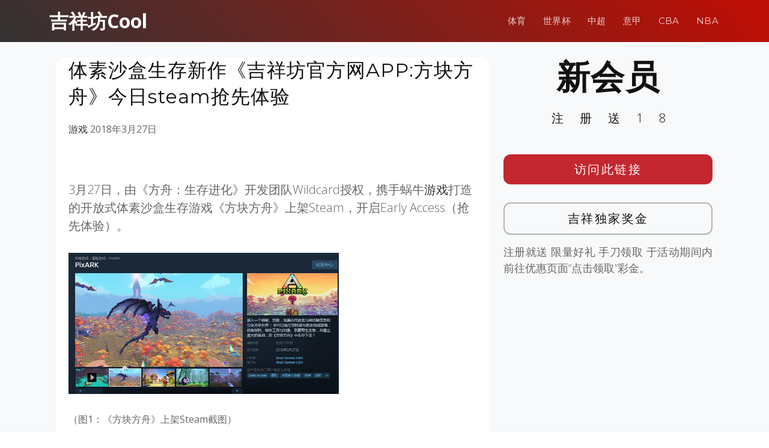

--- FILE ---
content_type: text/html; charset=UTF-8
request_url: https://www.coolnewsnow.com/games/420.html
body_size: 9513
content:
<!DOCTYPE html>
<html lang="en">

<head>
  <meta charset="utf-8">
  <meta content="width=device-width, initial-scale=1.0" name="viewport">

	<title>吉祥坊备用, 吉祥体育旧版一 coolnewsnow &raquo;   体素沙盒生存新作《吉祥坊官方网APP:方块方舟》今日steam抢先体验</title>

  <!-- Favicons -->
  <link href="https://www.coolnewsnow.com/wp-content/themes/templatefirst_v2/assets/img/favicon.png" rel="icon">
  <link href="https://www.coolnewsnow.com/wp-content/themes/templatefirst_v2/assets/img/apple-touch-icon.png" rel="apple-touch-icon">

  <!-- Google Fonts -->
  <link href="https://fonts.googleapis.com/css?family=Montserrat:300,400,500,700|Open+Sans:300,300i,400,400i,700,700i" rel="stylesheet">

	<meta name='robots' content='max-image-preview:large' />
	<style>img:is([sizes="auto" i], [sizes^="auto," i]) { contain-intrinsic-size: 3000px 1500px }</style>
	<link rel='dns-prefetch' href='//cdnjs.cloudflare.com' />
<link rel="alternate" type="application/rss+xml" title="吉祥坊备用, 吉祥体育旧版一 coolnewsnow &raquo; Feed" href="https://www.coolnewsnow.com/feed" />
<link rel="alternate" type="application/rss+xml" title="吉祥坊备用, 吉祥体育旧版一 coolnewsnow &raquo; 评论 Feed" href="https://www.coolnewsnow.com/comments/feed" />
<script type="text/javascript">
/* <![CDATA[ */
window._wpemojiSettings = {"baseUrl":"https:\/\/s.w.org\/images\/core\/emoji\/16.0.1\/72x72\/","ext":".png","svgUrl":"https:\/\/s.w.org\/images\/core\/emoji\/16.0.1\/svg\/","svgExt":".svg","source":{"concatemoji":"https:\/\/www.coolnewsnow.com\/wp-includes\/js\/wp-emoji-release.min.js?ver=6.8.3"}};
/*! This file is auto-generated */
!function(s,n){var o,i,e;function c(e){try{var t={supportTests:e,timestamp:(new Date).valueOf()};sessionStorage.setItem(o,JSON.stringify(t))}catch(e){}}function p(e,t,n){e.clearRect(0,0,e.canvas.width,e.canvas.height),e.fillText(t,0,0);var t=new Uint32Array(e.getImageData(0,0,e.canvas.width,e.canvas.height).data),a=(e.clearRect(0,0,e.canvas.width,e.canvas.height),e.fillText(n,0,0),new Uint32Array(e.getImageData(0,0,e.canvas.width,e.canvas.height).data));return t.every(function(e,t){return e===a[t]})}function u(e,t){e.clearRect(0,0,e.canvas.width,e.canvas.height),e.fillText(t,0,0);for(var n=e.getImageData(16,16,1,1),a=0;a<n.data.length;a++)if(0!==n.data[a])return!1;return!0}function f(e,t,n,a){switch(t){case"flag":return n(e,"\ud83c\udff3\ufe0f\u200d\u26a7\ufe0f","\ud83c\udff3\ufe0f\u200b\u26a7\ufe0f")?!1:!n(e,"\ud83c\udde8\ud83c\uddf6","\ud83c\udde8\u200b\ud83c\uddf6")&&!n(e,"\ud83c\udff4\udb40\udc67\udb40\udc62\udb40\udc65\udb40\udc6e\udb40\udc67\udb40\udc7f","\ud83c\udff4\u200b\udb40\udc67\u200b\udb40\udc62\u200b\udb40\udc65\u200b\udb40\udc6e\u200b\udb40\udc67\u200b\udb40\udc7f");case"emoji":return!a(e,"\ud83e\udedf")}return!1}function g(e,t,n,a){var r="undefined"!=typeof WorkerGlobalScope&&self instanceof WorkerGlobalScope?new OffscreenCanvas(300,150):s.createElement("canvas"),o=r.getContext("2d",{willReadFrequently:!0}),i=(o.textBaseline="top",o.font="600 32px Arial",{});return e.forEach(function(e){i[e]=t(o,e,n,a)}),i}function t(e){var t=s.createElement("script");t.src=e,t.defer=!0,s.head.appendChild(t)}"undefined"!=typeof Promise&&(o="wpEmojiSettingsSupports",i=["flag","emoji"],n.supports={everything:!0,everythingExceptFlag:!0},e=new Promise(function(e){s.addEventListener("DOMContentLoaded",e,{once:!0})}),new Promise(function(t){var n=function(){try{var e=JSON.parse(sessionStorage.getItem(o));if("object"==typeof e&&"number"==typeof e.timestamp&&(new Date).valueOf()<e.timestamp+604800&&"object"==typeof e.supportTests)return e.supportTests}catch(e){}return null}();if(!n){if("undefined"!=typeof Worker&&"undefined"!=typeof OffscreenCanvas&&"undefined"!=typeof URL&&URL.createObjectURL&&"undefined"!=typeof Blob)try{var e="postMessage("+g.toString()+"("+[JSON.stringify(i),f.toString(),p.toString(),u.toString()].join(",")+"));",a=new Blob([e],{type:"text/javascript"}),r=new Worker(URL.createObjectURL(a),{name:"wpTestEmojiSupports"});return void(r.onmessage=function(e){c(n=e.data),r.terminate(),t(n)})}catch(e){}c(n=g(i,f,p,u))}t(n)}).then(function(e){for(var t in e)n.supports[t]=e[t],n.supports.everything=n.supports.everything&&n.supports[t],"flag"!==t&&(n.supports.everythingExceptFlag=n.supports.everythingExceptFlag&&n.supports[t]);n.supports.everythingExceptFlag=n.supports.everythingExceptFlag&&!n.supports.flag,n.DOMReady=!1,n.readyCallback=function(){n.DOMReady=!0}}).then(function(){return e}).then(function(){var e;n.supports.everything||(n.readyCallback(),(e=n.source||{}).concatemoji?t(e.concatemoji):e.wpemoji&&e.twemoji&&(t(e.twemoji),t(e.wpemoji)))}))}((window,document),window._wpemojiSettings);
/* ]]> */
</script>
<style id='wp-emoji-styles-inline-css' type='text/css'>

	img.wp-smiley, img.emoji {
		display: inline !important;
		border: none !important;
		box-shadow: none !important;
		height: 1em !important;
		width: 1em !important;
		margin: 0 0.07em !important;
		vertical-align: -0.1em !important;
		background: none !important;
		padding: 0 !important;
	}
</style>
<link rel='stylesheet' id='wp-block-library-css' href='https://www.coolnewsnow.com/wp-includes/css/dist/block-library/style.min.css?ver=6.8.3' type='text/css' media='all' />
<style id='classic-theme-styles-inline-css' type='text/css'>
/*! This file is auto-generated */
.wp-block-button__link{color:#fff;background-color:#32373c;border-radius:9999px;box-shadow:none;text-decoration:none;padding:calc(.667em + 2px) calc(1.333em + 2px);font-size:1.125em}.wp-block-file__button{background:#32373c;color:#fff;text-decoration:none}
</style>
<style id='global-styles-inline-css' type='text/css'>
:root{--wp--preset--aspect-ratio--square: 1;--wp--preset--aspect-ratio--4-3: 4/3;--wp--preset--aspect-ratio--3-4: 3/4;--wp--preset--aspect-ratio--3-2: 3/2;--wp--preset--aspect-ratio--2-3: 2/3;--wp--preset--aspect-ratio--16-9: 16/9;--wp--preset--aspect-ratio--9-16: 9/16;--wp--preset--color--black: #000000;--wp--preset--color--cyan-bluish-gray: #abb8c3;--wp--preset--color--white: #ffffff;--wp--preset--color--pale-pink: #f78da7;--wp--preset--color--vivid-red: #cf2e2e;--wp--preset--color--luminous-vivid-orange: #ff6900;--wp--preset--color--luminous-vivid-amber: #fcb900;--wp--preset--color--light-green-cyan: #7bdcb5;--wp--preset--color--vivid-green-cyan: #00d084;--wp--preset--color--pale-cyan-blue: #8ed1fc;--wp--preset--color--vivid-cyan-blue: #0693e3;--wp--preset--color--vivid-purple: #9b51e0;--wp--preset--gradient--vivid-cyan-blue-to-vivid-purple: linear-gradient(135deg,rgba(6,147,227,1) 0%,rgb(155,81,224) 100%);--wp--preset--gradient--light-green-cyan-to-vivid-green-cyan: linear-gradient(135deg,rgb(122,220,180) 0%,rgb(0,208,130) 100%);--wp--preset--gradient--luminous-vivid-amber-to-luminous-vivid-orange: linear-gradient(135deg,rgba(252,185,0,1) 0%,rgba(255,105,0,1) 100%);--wp--preset--gradient--luminous-vivid-orange-to-vivid-red: linear-gradient(135deg,rgba(255,105,0,1) 0%,rgb(207,46,46) 100%);--wp--preset--gradient--very-light-gray-to-cyan-bluish-gray: linear-gradient(135deg,rgb(238,238,238) 0%,rgb(169,184,195) 100%);--wp--preset--gradient--cool-to-warm-spectrum: linear-gradient(135deg,rgb(74,234,220) 0%,rgb(151,120,209) 20%,rgb(207,42,186) 40%,rgb(238,44,130) 60%,rgb(251,105,98) 80%,rgb(254,248,76) 100%);--wp--preset--gradient--blush-light-purple: linear-gradient(135deg,rgb(255,206,236) 0%,rgb(152,150,240) 100%);--wp--preset--gradient--blush-bordeaux: linear-gradient(135deg,rgb(254,205,165) 0%,rgb(254,45,45) 50%,rgb(107,0,62) 100%);--wp--preset--gradient--luminous-dusk: linear-gradient(135deg,rgb(255,203,112) 0%,rgb(199,81,192) 50%,rgb(65,88,208) 100%);--wp--preset--gradient--pale-ocean: linear-gradient(135deg,rgb(255,245,203) 0%,rgb(182,227,212) 50%,rgb(51,167,181) 100%);--wp--preset--gradient--electric-grass: linear-gradient(135deg,rgb(202,248,128) 0%,rgb(113,206,126) 100%);--wp--preset--gradient--midnight: linear-gradient(135deg,rgb(2,3,129) 0%,rgb(40,116,252) 100%);--wp--preset--font-size--small: 13px;--wp--preset--font-size--medium: 20px;--wp--preset--font-size--large: 36px;--wp--preset--font-size--x-large: 42px;--wp--preset--spacing--20: 0.44rem;--wp--preset--spacing--30: 0.67rem;--wp--preset--spacing--40: 1rem;--wp--preset--spacing--50: 1.5rem;--wp--preset--spacing--60: 2.25rem;--wp--preset--spacing--70: 3.38rem;--wp--preset--spacing--80: 5.06rem;--wp--preset--shadow--natural: 6px 6px 9px rgba(0, 0, 0, 0.2);--wp--preset--shadow--deep: 12px 12px 50px rgba(0, 0, 0, 0.4);--wp--preset--shadow--sharp: 6px 6px 0px rgba(0, 0, 0, 0.2);--wp--preset--shadow--outlined: 6px 6px 0px -3px rgba(255, 255, 255, 1), 6px 6px rgba(0, 0, 0, 1);--wp--preset--shadow--crisp: 6px 6px 0px rgba(0, 0, 0, 1);}:where(.is-layout-flex){gap: 0.5em;}:where(.is-layout-grid){gap: 0.5em;}body .is-layout-flex{display: flex;}.is-layout-flex{flex-wrap: wrap;align-items: center;}.is-layout-flex > :is(*, div){margin: 0;}body .is-layout-grid{display: grid;}.is-layout-grid > :is(*, div){margin: 0;}:where(.wp-block-columns.is-layout-flex){gap: 2em;}:where(.wp-block-columns.is-layout-grid){gap: 2em;}:where(.wp-block-post-template.is-layout-flex){gap: 1.25em;}:where(.wp-block-post-template.is-layout-grid){gap: 1.25em;}.has-black-color{color: var(--wp--preset--color--black) !important;}.has-cyan-bluish-gray-color{color: var(--wp--preset--color--cyan-bluish-gray) !important;}.has-white-color{color: var(--wp--preset--color--white) !important;}.has-pale-pink-color{color: var(--wp--preset--color--pale-pink) !important;}.has-vivid-red-color{color: var(--wp--preset--color--vivid-red) !important;}.has-luminous-vivid-orange-color{color: var(--wp--preset--color--luminous-vivid-orange) !important;}.has-luminous-vivid-amber-color{color: var(--wp--preset--color--luminous-vivid-amber) !important;}.has-light-green-cyan-color{color: var(--wp--preset--color--light-green-cyan) !important;}.has-vivid-green-cyan-color{color: var(--wp--preset--color--vivid-green-cyan) !important;}.has-pale-cyan-blue-color{color: var(--wp--preset--color--pale-cyan-blue) !important;}.has-vivid-cyan-blue-color{color: var(--wp--preset--color--vivid-cyan-blue) !important;}.has-vivid-purple-color{color: var(--wp--preset--color--vivid-purple) !important;}.has-black-background-color{background-color: var(--wp--preset--color--black) !important;}.has-cyan-bluish-gray-background-color{background-color: var(--wp--preset--color--cyan-bluish-gray) !important;}.has-white-background-color{background-color: var(--wp--preset--color--white) !important;}.has-pale-pink-background-color{background-color: var(--wp--preset--color--pale-pink) !important;}.has-vivid-red-background-color{background-color: var(--wp--preset--color--vivid-red) !important;}.has-luminous-vivid-orange-background-color{background-color: var(--wp--preset--color--luminous-vivid-orange) !important;}.has-luminous-vivid-amber-background-color{background-color: var(--wp--preset--color--luminous-vivid-amber) !important;}.has-light-green-cyan-background-color{background-color: var(--wp--preset--color--light-green-cyan) !important;}.has-vivid-green-cyan-background-color{background-color: var(--wp--preset--color--vivid-green-cyan) !important;}.has-pale-cyan-blue-background-color{background-color: var(--wp--preset--color--pale-cyan-blue) !important;}.has-vivid-cyan-blue-background-color{background-color: var(--wp--preset--color--vivid-cyan-blue) !important;}.has-vivid-purple-background-color{background-color: var(--wp--preset--color--vivid-purple) !important;}.has-black-border-color{border-color: var(--wp--preset--color--black) !important;}.has-cyan-bluish-gray-border-color{border-color: var(--wp--preset--color--cyan-bluish-gray) !important;}.has-white-border-color{border-color: var(--wp--preset--color--white) !important;}.has-pale-pink-border-color{border-color: var(--wp--preset--color--pale-pink) !important;}.has-vivid-red-border-color{border-color: var(--wp--preset--color--vivid-red) !important;}.has-luminous-vivid-orange-border-color{border-color: var(--wp--preset--color--luminous-vivid-orange) !important;}.has-luminous-vivid-amber-border-color{border-color: var(--wp--preset--color--luminous-vivid-amber) !important;}.has-light-green-cyan-border-color{border-color: var(--wp--preset--color--light-green-cyan) !important;}.has-vivid-green-cyan-border-color{border-color: var(--wp--preset--color--vivid-green-cyan) !important;}.has-pale-cyan-blue-border-color{border-color: var(--wp--preset--color--pale-cyan-blue) !important;}.has-vivid-cyan-blue-border-color{border-color: var(--wp--preset--color--vivid-cyan-blue) !important;}.has-vivid-purple-border-color{border-color: var(--wp--preset--color--vivid-purple) !important;}.has-vivid-cyan-blue-to-vivid-purple-gradient-background{background: var(--wp--preset--gradient--vivid-cyan-blue-to-vivid-purple) !important;}.has-light-green-cyan-to-vivid-green-cyan-gradient-background{background: var(--wp--preset--gradient--light-green-cyan-to-vivid-green-cyan) !important;}.has-luminous-vivid-amber-to-luminous-vivid-orange-gradient-background{background: var(--wp--preset--gradient--luminous-vivid-amber-to-luminous-vivid-orange) !important;}.has-luminous-vivid-orange-to-vivid-red-gradient-background{background: var(--wp--preset--gradient--luminous-vivid-orange-to-vivid-red) !important;}.has-very-light-gray-to-cyan-bluish-gray-gradient-background{background: var(--wp--preset--gradient--very-light-gray-to-cyan-bluish-gray) !important;}.has-cool-to-warm-spectrum-gradient-background{background: var(--wp--preset--gradient--cool-to-warm-spectrum) !important;}.has-blush-light-purple-gradient-background{background: var(--wp--preset--gradient--blush-light-purple) !important;}.has-blush-bordeaux-gradient-background{background: var(--wp--preset--gradient--blush-bordeaux) !important;}.has-luminous-dusk-gradient-background{background: var(--wp--preset--gradient--luminous-dusk) !important;}.has-pale-ocean-gradient-background{background: var(--wp--preset--gradient--pale-ocean) !important;}.has-electric-grass-gradient-background{background: var(--wp--preset--gradient--electric-grass) !important;}.has-midnight-gradient-background{background: var(--wp--preset--gradient--midnight) !important;}.has-small-font-size{font-size: var(--wp--preset--font-size--small) !important;}.has-medium-font-size{font-size: var(--wp--preset--font-size--medium) !important;}.has-large-font-size{font-size: var(--wp--preset--font-size--large) !important;}.has-x-large-font-size{font-size: var(--wp--preset--font-size--x-large) !important;}
:where(.wp-block-post-template.is-layout-flex){gap: 1.25em;}:where(.wp-block-post-template.is-layout-grid){gap: 1.25em;}
:where(.wp-block-columns.is-layout-flex){gap: 2em;}:where(.wp-block-columns.is-layout-grid){gap: 2em;}
:root :where(.wp-block-pullquote){font-size: 1.5em;line-height: 1.6;}
</style>
<link rel='stylesheet' id='normalize-styles-css' href='https://cdnjs.cloudflare.com/ajax/libs/normalize/7.0.0/normalize.min.css?ver=6.8.3' type='text/css' media='all' />
<link rel='stylesheet' id='aos-css' href='https://www.coolnewsnow.com/wp-content/themes/templatefirst_v2/assets/vendor/aos/aos.css?ver=1.0' type='text/css' media='all' />
<link rel='stylesheet' id='bootstrap-icons-css' href='https://www.coolnewsnow.com/wp-content/themes/templatefirst_v2/assets/vendor/bootstrap-icons/bootstrap-icons.min.css?ver=v1.11.0' type='text/css' media='all' />
<link rel='stylesheet' id='bootstrap-css' href='https://www.coolnewsnow.com/wp-content/themes/templatefirst_v2/assets/vendor/bootstrap/css/bootstrap.min.css?ver=v6.3.2' type='text/css' media='all' />
<link rel='stylesheet' id='bootstrap-grid-css' href='https://www.coolnewsnow.com/wp-content/themes/templatefirst_v2/assets/vendor/bootstrap/css/bootstrap-grid.min.css?ver=v6.3.2' type='text/css' media='all' />
<link rel='stylesheet' id='g-light-box-css' href='https://www.coolnewsnow.com/wp-content/themes/templatefirst_v2/assets/vendor/glightbox/css/glightbox.min.css?ver=1.0' type='text/css' media='all' />
<link rel='stylesheet' id='main-style-css' href='https://www.coolnewsnow.com/wp-content/themes/templatefirst_v2/assets/css/style.css?ver=1.0' type='text/css' media='all' />
<script type="text/javascript" src="https://www.coolnewsnow.com/wp-includes/js/jquery/jquery.min.js?ver=3.7.1" id="jquery-core-js"></script>
<script type="text/javascript" src="https://www.coolnewsnow.com/wp-includes/js/jquery/jquery-migrate.min.js?ver=3.4.1" id="jquery-migrate-js"></script>
<link rel="https://api.w.org/" href="https://www.coolnewsnow.com/wp-json/" /><link rel="alternate" title="JSON" type="application/json" href="https://www.coolnewsnow.com/wp-json/wp/v2/posts/420" /><link rel="EditURI" type="application/rsd+xml" title="RSD" href="https://www.coolnewsnow.com/xmlrpc.php?rsd" />
<meta name="generator" content="WordPress 6.8.3" />
<link rel="canonical" href="https://www.coolnewsnow.com/games/420.html" />
<link rel='shortlink' href='https://www.coolnewsnow.com/?p=420' />
<link rel="alternate" title="oEmbed (JSON)" type="application/json+oembed" href="https://www.coolnewsnow.com/wp-json/oembed/1.0/embed?url=https%3A%2F%2Fwww.coolnewsnow.com%2Fgames%2F420.html" />
<link rel="alternate" title="oEmbed (XML)" type="text/xml+oembed" href="https://www.coolnewsnow.com/wp-json/oembed/1.0/embed?url=https%3A%2F%2Fwww.coolnewsnow.com%2Fgames%2F420.html&#038;format=xml" />
<!-- Analytics by WP Statistics - https://wp-statistics.com -->
<link rel="icon" href="https://www.coolnewsnow.com/wp-content/uploads/2018/04/cropped-wellyouxi_char_icon-32x32.png" sizes="32x32" />
<link rel="icon" href="https://www.coolnewsnow.com/wp-content/uploads/2018/04/cropped-wellyouxi_char_icon-192x192.png" sizes="192x192" />
<link rel="apple-touch-icon" href="https://www.coolnewsnow.com/wp-content/uploads/2018/04/cropped-wellyouxi_char_icon-180x180.png" />
<meta name="msapplication-TileImage" content="https://www.coolnewsnow.com/wp-content/uploads/2018/04/cropped-wellyouxi_char_icon-270x270.png" />

</head>
<body class="wp-singular post-template-default single single-post postid-420 single-format-standard wp-theme-templatefirst_v2">
  <!-- ======= Header ======= -->
  <header id="header" class="d-flex align-items-center">
    <div class="container d-flex justify-content-between align-items-center">

      <div id="logo">
        <a href="https://www.coolnewsnow.com">吉祥坊Cool</a>
        <!-- Uncomment below if you prefer to use an image logo -->
        <!-- <a href="index.html"><img src="assets/img/logo.png" alt=""></a> -->
      </div>

		<nav id="navbar" class="navbar"><i class="bi bi-list mobile-nav-toggle"></i><ul><li  id="menu-item-463" class="menu-item menu-item-type-taxonomy menu-item-object-category nav-item nav-item-463"><a href="https://www.coolnewsnow.com/category/sports-news" class="nav-link ">体育</a></li>
<li  id="menu-item-460" class="menu-item menu-item-type-taxonomy menu-item-object-category nav-item nav-item-460"><a href="https://www.coolnewsnow.com/category/sports-news/world-cup-2018" class="nav-link ">世界杯</a></li>
<li  id="menu-item-461" class="menu-item menu-item-type-taxonomy menu-item-object-category nav-item nav-item-461"><a href="https://www.coolnewsnow.com/category/sports-news/super-league" class="nav-link ">中超</a></li>
<li  id="menu-item-462" class="menu-item menu-item-type-taxonomy menu-item-object-category nav-item nav-item-462"><a href="https://www.coolnewsnow.com/category/sports-news/serie-a" class="nav-link ">意甲</a></li>
<li  id="menu-item-458" class="menu-item menu-item-type-taxonomy menu-item-object-category nav-item nav-item-458"><a href="https://www.coolnewsnow.com/category/sports-news/cba" class="nav-link ">CBA</a></li>
<li  id="menu-item-459" class="menu-item menu-item-type-taxonomy menu-item-object-category nav-item nav-item-459"><a href="https://www.coolnewsnow.com/category/sports-news/nba" class="nav-link ">NBA</a></li>
</ul></nav>		
    </div>
  </header><!-- End Header -->
<main id="main" class="bg-light">
<section class="single-content">
	<div class="container">
	
<section class="art-content">
	<div class="container" data-aos="fade-up">
		<div class="row">
			 <div class="col-md-8 order-2 order-lg-1">
				<article class="art-tox">
				
					<div class="art-content-pic"></div>
					<div class="art-container">
						<h1 class="page-post-title">体素沙盒生存新作《吉祥坊官方网APP:方块方舟》今日steam抢先体验</h1>
						<div class="art-meta-data">
							<a class="games" href="https://www.coolnewsnow.com/category/games">游戏</a>							<time datetime="2018-03-27T21:05:07+08:00" itemprop="datePublished">2018年3月27日</time>	
						</div>
						<div>
<section class="post_content clearfix" itemprop="articleBody" readability="49"><img decoding="async" src="http://www.coolnewsnow.com/wp-content/uploads/2018/03/3-19.jpg" class="attachment- size- wp-post-image" alt="" srcset="http://www.coolnewsnow.com/wp-content/uploads/2018/03/3-19.jpg 800w, http://www.wellyouxi.com/wp-content/uploads/2018/03/3-19-300x157.jpg 300w, http://www.wellyouxi.com/wp-content/uploads/2018/03/3-19-768x402.jpg 768w" sizes="(max-width: 800px) 100vw, 800px"/></p>
<p class="lead">3月27日，由《方舟：生存进化》开发团队Wildcard授权，携手蜗牛<a href="http://www.duowan.com/" target="_blank" rel="noopener">游戏</a>打造的开放式体素沙盒生存游戏《方块方舟》上架Steam，开启Early Access（抢先体验）。</p>
<p><img fetchpriority="high" decoding="async" src="http://www.coolnewsnow.com/wp-content/uploads/2018/03/386093710263.jpg" alt="体素沙盒生存新作《方块方舟》今日steam抢先体验" width="450" height="235"/></p>
<p>（图1：《方块方舟》上架Steam截图）</p>
<p>凭借恐龙主题下高自由度的沙盒生存、玩家对抗内容，《方舟：生存进化》发售至今，PS4、XBOX、Steam销量累计突破1300万套，长期稳居Steam热门游戏前十。基于《方舟：生存进化》改编的《方块方舟》，一改前者拟真写实风格，在延续IP及成熟玩法的基础上，实现了从画面到内容上的全面创新。</p>
<p>《方块方舟》加入了体素类游戏少有的多人交互系统，带来了丰富的PVP/PVE对抗合作内容；在蜗牛游戏研发技术的支持下，更加真实地表、天气实现了更加复杂生存环境；优秀的画面像素，呈现出更加细节化的游戏人物场景美术表现。而这些内容，也成为《方块方舟》有别于《我的世界》等体素沙盒游戏的特色。</p>
<p><strong>多人交互的体素沙盒游戏</strong></p>
<p>多人交互是《方块方舟》有别于其他体素沙盒的魅力源泉。</p>
<p>沙盒游戏既有《我的世界》为代表的单人体素创造，也有《方舟：生存进化》为代表的多人生存对抗，和《<a href="http://pb.duowan.com/" target="_blank" rel="noopener">绝地求生</a>：大逃杀》这样将对抗发扬到极致的生存竞技游戏。而《方块方舟》不仅吸收体素沙盒的地形创造、破坏元素，同时借鉴《方舟：生存进化》优秀的开放式沙盒生存设计，更以多人交互对抗合作的方式远超同类游戏体验。</p>
<p>贴近真实的团体对抗，囊括战备积累、侦查、潜入、攻防、掠夺等多种环节，在《方块方舟》中，玩家需要各司其职紧密配合，才能打出一场成就感十足的史诗战役。丰富的水生、陆地及飞行生物带来更加立体化的战争格局，在地形破坏的支持下，战争将变得更加多变，玩家甚至可以挖个地道从内部攻破堡垒。永不重样的战略战术，将会是玩家们爱上《方块方舟》的最佳理由。</p>
<p><img decoding="async" src="http://www.coolnewsnow.com/wp-content/uploads/2018/03/386093710264.jpg" alt="体素沙盒生存新作《方块方舟》今日steam抢先体验" width="450" height="253"/></p>
<p>（图2：游戏截图）</p>
<p><img decoding="async" src="http://www.coolnewsnow.com/wp-content/uploads/2018/03/386093710265.jpg" alt="体素沙盒生存新作《方块方舟》今日steam抢先体验" width="450" height="253"/></p>
<p>（图3：游戏截图）</p>
<p><img decoding="async" src="http://www.coolnewsnow.com/wp-content/uploads/2018/03/386093710266.jpg" alt="体素沙盒生存新作《方块方舟》今日steam抢先体验" width="450" height="253"/></p>
<p>（图4：游戏截图）</p>
<p><img decoding="async" src="http://www.coolnewsnow.com/wp-content/uploads/2018/03/386093710267.jpg" alt="体素沙盒生存新作《方块方舟》今日steam抢先体验" width="450" height="253"/></p>
<p>（图5：地下世界）</p>
<p><strong>技术优势再现真实生存环境</strong></p>
<p>借助自身研发技术优势，蜗牛游戏基于UE4引擎以及此前积累的丰富开发经验，在《方块方舟》中为玩家刻画了一个生动、真实、多变的史前世界。</p>
<p>由各种方块颗粒组成独特画面风格，在虚幻4引擎的渲染下，雪原、魔法森林、沙漠、湖泊都呈现出迥异的地貌环境，与栖息在此的独特生物们构成了一个丰富的自然生态。昼夜变化与晴雨辗转的气候系统，则带来了晴天、雨天、下雪、沙尘暴等多变的天气，也将让玩家体验到最真实的生存挑战。</p>
<p><img decoding="async" src="http://www.coolnewsnow.com/wp-content/uploads/2018/03/386093710268.jpg" alt="体素沙盒生存新作《方块方舟》今日steam抢先体验" width="450" height="253"/></p>
<p>（图6：《方块方舟》雪山场景）</p>
<p><img decoding="async" src="http://www.coolnewsnow.com/wp-content/uploads/2018/03/386093710269.jpg" alt="体素沙盒生存新作《方块方舟》今日steam抢先体验" width="450" height="253"/></p>
<p>（图7：《方块方舟》火山场景）</p>
<p>真实的物理常识在《方舟方块》中同样适用，不小心挖破河道水就会灌满下方的空洞，流沙会随着挖掘而不断下沉，泥土、岩石中会埋藏矿物或宝石。随机场景地图、随机植被生态、随机野生物种、随机秘境遗迹，每次进入都是一个全新的体验过程。</p>
<p><img decoding="async" src="http://www.coolnewsnow.com/wp-content/uploads/2018/03/386093710270.jpg" alt="体素沙盒生存新作《方块方舟》今日steam抢先体验" width="450" height="253"/></p>
<p>（图8：《方块方舟》环境截图）</p>
<p><strong>画面吸睛，生物造型别具特色</strong></p>
<p>既有优秀的场景画面，游戏的生物模型同样十分独特。</p>
<p>《方块方舟》里的恐龙，不失史前巨兽的威风凌凌之余，由方块构成的身体又有几分俏皮。而玩家的角色，同样也是由无数方块构成，不过游戏里丰富的装备道具，为纸娃娃系统呈现出远超其他同类产品的丰富表现。</p>
<p><img decoding="async" src="http://www.coolnewsnow.com/wp-content/uploads/2018/03/386093710271.jpg" alt="体素沙盒生存新作《方块方舟》今日steam抢先体验" width="450" height="253"/></p>
<p>（图9：《方块方舟》中的人物形象）</p>
<p>目前，《方块方舟》已上架Steam，并支持简体中文。玩家可以在《方块方舟》的Steam上购买Early Access 版游戏，购买的玩家可以立刻下载并进入游戏，并随着游戏开发进度体验更多新内容。在正式版发布后，Early Access玩家也可以继续游戏。另外在Early Access期间，开发团队将持续进行功能更新与优化，不断打磨，力求给玩家创造一个完美的体素沙盒世界。</p>
</section>
</div>
						
													<div class="entry-footer">

								<div class="single-copyright">
									<p>&copy; 吉祥坊备用, 吉祥体育旧版一 coolnewsnow © 吉祥坊APP手机吉祥坊WELLBET【访问smartjxf.com】吉祥坊官方网 © 吉祥体育官网，吉祥体育一 Haohaowb 版权申明 本文不代表我们的观点。如果这篇转载侵犯您的版权，请联系我们及时删除！</p>
								</div>
							
								<p class="tags"><span class="tags-title"></span> <a href="https://www.coolnewsnow.com/tag/%e6%b8%b8%e6%88%8f" rel="tag">游戏</a></p>								
								
							</div> <!-- end article footer -->	
							
					</div>			
				</article>
			 </div>
			<div class="col order-1 order-lg-2">
				<div class="side-metas	">
				
					  <div class="">
						<h1 class="ad-title">
							新会员					
						</h1>
						<p class="ad-title2">
							注册送18			
						</p>
						<div class="ad-btn"><a href="https://engrbuild.com/go/promotion">访问此链接</a></div>
						<div class="ad-btn2"><a href="https://engrbuild.com/go/promotion">吉祥独家奖金</a></div>
						<div class="ad-description">
							<p>
								注册就送 限量好礼 手刀领取 于活动期间内前往优惠页面”点击领取”彩金。					
							</p>
						</div>

					  </div>			
				</div>
			</div>		

			 
		</div>
	</div>

</section>


	</div>
</section>	
</main>
  <!-- ======= Footer ======= -->
	<footer class="bd-footer py-5 bg-light">
	  <div class="container py-5">
		<div class="row">
		  <div class="col-lg-3 mb-3">
			<a class="d-inline-flex align-items-center mb-2 link-dark text-decoration-none" href="/" aria-label="Bootstrap">
			  <div class="logo-icon"><img src="https://www.wellbet101.com/master-img/wb/white_160x160_logo.gif"></div>
			  <span class="fs-5">吉祥坊Cool</span>
			</a>
			<ul class="list-unstyled small text-muted">
			  <li class="mb-2">
				<div class="copyright">
					<p>吉祥坊Cool 不承担与您使用本网站及使用本网站所含任何信息相关的任何责任。作为使用本网站的条件，您同意免除本网站所有者因您在 <a href="https://www.coolnewsnow.com/">https://coolnewsnow.com</a> 可能推荐的任何第三方网站上使用任何服务而产生的任何索赔。</p>
					<p>关联方披露：Sportsbook & Casino Review 可能会因访问体育博彩网站而获得广告佣金。</p>
					<p>18+岁以上。赌博可能令人上瘾，请理性参与。</p>
				</div>				  
			  </li>
			  <li class="mb-2"> &copy; Copyright <strong>JXF2024</strong>. All Rights Reserved</li>
			  <li class="mb-2">Currently v1.0.2.</li>
			  
			</ul>
		  </div>
		  <div class="col-6 col-lg-2 offset-lg-1 mb-3">
			<h5>链接</h5>
			<ul class="list-unstyled">
			  <li class="mb-2"><a href="/">主页</a></li>
			  <li class="mb-2"><a href="../sports-news">体育</a></li>
			  <li class="mb-2"><a href="../games">游戏</a></li>
			  <li class="mb-2"><a href="../image">图片</a></li>
			  <li class="mb-2"><a href="../china-best-rewards">吉祥独家奖金</a></li>
			</ul>
		  </div>
		  <div class="col-6 col-lg-2 mb-3">
			<h5>指南</h5>
			<ul class="list-unstyled">
			  <li class="mb-2"><a href="https://www.tiyufit.com">买球赛的网站</a></li>
			  <li class="mb-2"><a href="https://www.xilupro.com">世界杯买球平台</a></li>
			  <li class="mb-2"><a href="https://www.toedfl.com">球探足球比分</a></li>
			  <li class="mb-2"><a href="https://www.sinaplays.com">世界杯买球平台</a></li>
			</ul>
		  </div>
		  <div class="col-6 col-lg-2 mb-3">
			<h5>项目</h5>
			<ul class="list-unstyled">
			  <li class="mb-2"><a href="https://www.sinasportspro.com">体育官网登录入口</a></li>
			  <li class="mb-2"><a href="https://www.wb55556.com">体育网投</a></li>
			  <li class="mb-2"><a href="https://www.bestasiatiyu.com">买球站现金体育</a></li>
			  <li class="mb-2"><a href="https://www.unsportingnews.com">靠谱的买球站</a></li>
			  <li class="mb-2"><a href="https://www.spnwart.com">电竞下注</a></li>
			  <li class="mb-2"><a href="https://www.gmnwsp.com">pg小游戏</a></li>
			</ul>
		  </div>
		  <div class="col-6 col-lg-2 mb-3">
			<h5>社区</h5>
			<ul class="list-unstyled">
			  <li class="mb-2"><a href="https://www.gameiusxb99.com">九游会</a></li>
			  <li class="mb-2"><a href="https://www.bemanxiang.com">冠军</a></li>
			  <li class="mb-2"><a href="https://www.manbetxiang77.com">凯发</a></li>
			  <li class="mb-2"><a href="https://www.freemanbetxnews.com">优博</a></li>
			  <li class="mb-2"><a href="https://www.dealxmanbebe.com">开云</a></li>
			  <li class="mb-2"><a href="https://www.jxfmanbeterx.com">万博</a></li>
			</ul>
		  </div>
		</div>
	  </div>
	</footer>			


  <a href="#" class="back-to-top d-flex align-items-center justify-content-center"><i class="bi bi-chevron-up"></i></a>

  <!-- Vendor JS Files -->
  <script src="https://www.coolnewsnow.com/wp-content/themes/templatefirst_v2/assets/vendor/aos/aos.js"></script>
  <script src="https://www.coolnewsnow.com/wp-content/themes/templatefirst_v2/assets/vendor/bootstrap/js/bootstrap.bundle.min.js"></script>
  <script src="https://www.coolnewsnow.com/wp-content/themes/templatefirst_v2/assets/vendor/glightbox/js/glightbox.min.js"></script>
  <script src="https://www.coolnewsnow.com/wp-content/themes/templatefirst_v2/assets/vendor/php-email-form/validate.js"></script>

  <!-- Template Main JS File -->
  <script src="https://www.coolnewsnow.com/wp-content/themes/templatefirst_v2/assets/js/main.js"></script>
<script type="speculationrules">
{"prefetch":[{"source":"document","where":{"and":[{"href_matches":"\/*"},{"not":{"href_matches":["\/wp-*.php","\/wp-admin\/*","\/wp-content\/uploads\/*","\/wp-content\/*","\/wp-content\/plugins\/*","\/wp-content\/themes\/templatefirst_v2\/*","\/*\\?(.+)"]}},{"not":{"selector_matches":"a[rel~=\"nofollow\"]"}},{"not":{"selector_matches":".no-prefetch, .no-prefetch a"}}]},"eagerness":"conservative"}]}
</script>
<script type="text/javascript" id="dcsLoadMorePostsScript-js-extra">
/* <![CDATA[ */
var dcs_frontend_ajax_object = {"ajaxurl":"https:\/\/www.coolnewsnow.com\/wp-admin\/admin-ajax.php"};
/* ]]> */
</script>
<script type="text/javascript" src="https://www.coolnewsnow.com/wp-content/themes/templatefirst_v2/assets/js/loadmoreposts.js?ver=20131205" id="dcsLoadMorePostsScript-js"></script>
<script type="text/javascript" id="wp-statistics-tracker-js-extra">
/* <![CDATA[ */
var WP_Statistics_Tracker_Object = {"requestUrl":"https:\/\/www.coolnewsnow.com\/wp-json\/wp-statistics\/v2","ajaxUrl":"https:\/\/www.coolnewsnow.com\/wp-admin\/admin-ajax.php","hitParams":{"wp_statistics_hit":1,"source_type":"post","source_id":420,"search_query":"","signature":"a5aa2d5a009eb268409cd09e334edcca","endpoint":"hit"},"onlineParams":{"wp_statistics_hit":1,"source_type":"post","source_id":420,"search_query":"","signature":"a5aa2d5a009eb268409cd09e334edcca","endpoint":"online"},"option":{"userOnline":true,"dntEnabled":false,"bypassAdBlockers":false,"consentIntegration":{"name":null,"status":[]},"isPreview":false,"trackAnonymously":false,"isWpConsentApiActive":false,"consentLevel":"functional"},"jsCheckTime":"60000","isLegacyEventLoaded":"","customEventAjaxUrl":"https:\/\/www.coolnewsnow.com\/wp-admin\/admin-ajax.php?action=wp_statistics_custom_event&nonce=66d280097a"};
/* ]]> */
</script>
<script type="text/javascript" src="https://www.coolnewsnow.com/wp-content/plugins/wp-statistics/assets/js/tracker.js?ver=14.15.5" id="wp-statistics-tracker-js"></script>
</body>

</html>